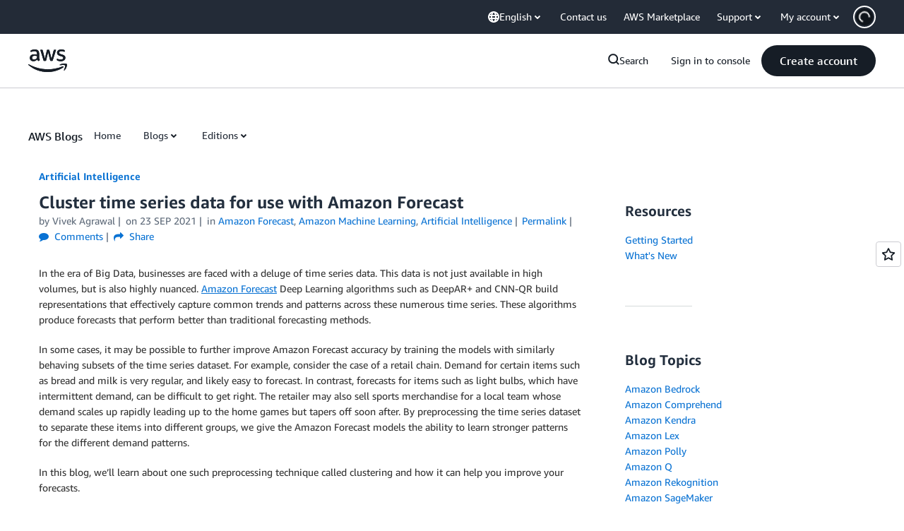

--- FILE ---
content_type: text/html;charset=UTF-8
request_url: https://amazonwebservicesinc.tt.omtrdc.net/m2/amazonwebservicesinc/ubox/raw?mboxPC=1769056250772-220567&mboxSession=1769056250760-756818&uniq=1769056251454-529982
body_size: -361
content:
{"url":"/en_US/dm/awsm/house/blog/Tiles/default-evergreen-tiles","campaignId":"285161","environmentId":"350","userPCId":"1769056250772-220567.44_0"}

--- FILE ---
content_type: text/html;charset=UTF-8
request_url: https://amazonwebservicesinc.tt.omtrdc.net/m2/amazonwebservicesinc/ubox/raw?mboxPC=1769056250772-220567&mboxSession=1769056250760-756818&uniq=1769056251475-935537
body_size: -370
content:
{"url":"/en_US/optimization_testing/ccba-footer/master","campaignId":"610677","environmentId":"350","userPCId":"1769056250772-220567.44_0"}